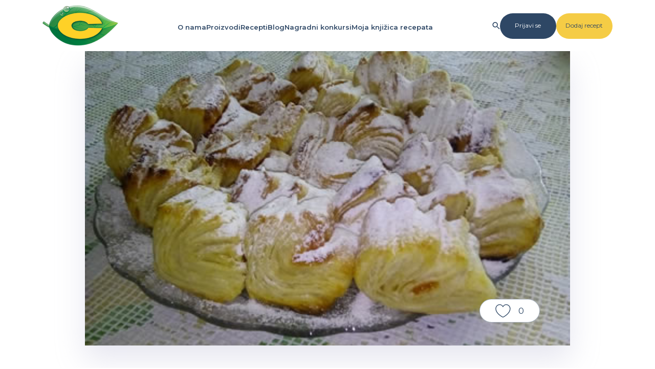

--- FILE ---
content_type: text/html; charset=UTF-8
request_url: https://www.c-slatkatradicija.rs/recepti/recepti-za-kolace/salcici-1279/1279
body_size: 7513
content:
<!DOCTYPE html>
<html lang="en">
<head>
    <meta charset="UTF-8">
    <meta name="viewport" content="width=device-width, initial-scale=1.0, maximum-scale=1.0, user-scalable=no" />
    <!-- CSRF Token -->
    <meta name="csrf-token" content="nuNbRoVRbwkHjHLPhb9EmIbcbCRVKXorvTaYwRdG">

    <!-- Google tag (gtag.js) --> <script async src=https://www.googletagmanager.com/gtag/js?id=G-039KF9FNSS></script> <script> window.dataLayer = window.dataLayer || []; function gtag(){dataLayer.push(arguments);} gtag('js', new Date()); gtag('config', 'G-039KF9FNSS'); </script>

                <meta property="og:image" content="https://www.c-slatkatradicija.rs/storage/upload/salcici.jpg" />
        <meta property="og:title" content="Salčići" />

    <title>C Slatka Tradicija | </title>
    <link rel="icon" type="image/x-icon" href="https://www.c-slatkatradicija.rs/images/favicon.png">
    <link rel="preconnect" href="https://fonts.googleapis.com">
    <link rel="preconnect" href="https://fonts.gstatic.com" crossorigin>
    <link href="https://fonts.googleapis.com/css2?family=Montserrat:wght@100;300;400;600;700&display=swap" rel="stylesheet">
    <link href="https://fonts.googleapis.com/css2?family=Open+Sans:ital,wght@0,300..800;1,300..800&display=swap" rel="stylesheet">
    <link rel="stylesheet" href="https://cdn.jsdelivr.net/npm/bootstrap@5.3.2/dist/css/bootstrap.min.css" integrity="sha384-T3c6CoIi6uLrA9TneNEoa7RxnatzjcDSCmG1MXxSR1GAsXEV/Dwwykc2MPK8M2HN" crossorigin="anonymous">
    <link rel="stylesheet" href="https://cdnjs.cloudflare.com/ajax/libs/font-awesome/6.5.1/css/all.min.css" integrity="sha512-DTOQO9RWCH3ppGqcWaEA1BIZOC6xxalwEsw9c2QQeAIftl+Vegovlnee1c9QX4TctnWMn13TZye+giMm8e2LwA==" crossorigin="anonymous" referrerpolicy="no-referrer" />
    <link rel="stylesheet" href="https://www.c-slatkatradicija.rs/css/style.css">
        <link rel="stylesheet" href="https://cdnjs.cloudflare.com/ajax/libs/Swiper/11.0.5/swiper-bundle.css" integrity="sha512-pmAAV1X4Nh5jA9m+jcvwJXFQvCBi3T17aZ1KWkqXr7g/O2YMvO8rfaa5ETWDuBvRq6fbDjlw4jHL44jNTScaKg==" crossorigin="anonymous" referrerpolicy="no-referrer" />

    <!-- Scripts -->
    <!-- Start cookieyes banner --> <script id="cookieyes" type="text/javascript" src="https://cdn-cookieyes.com/client_data/27798325c5f1f8a964e18c27/script.js"></script> <!-- End cookieyes banner -->
    <script src="https://code.jquery.com/jquery-3.7.1.min.js" integrity="sha256-/JqT3SQfawRcv/BIHPThkBvs0OEvtFFmqPF/lYI/Cxo=" crossorigin="anonymous"></script>
    <script src="https://cdn.jsdelivr.net/npm/bootstrap@5.3.2/dist/js/bootstrap.min.js" integrity="sha384-BBtl+eGJRgqQAUMxJ7pMwbEyER4l1g+O15P+16Ep7Q9Q+zqX6gSbd85u4mG4QzX+" crossorigin="anonymous"></script>
    <link rel="stylesheet" href="https://cdnjs.cloudflare.com/ajax/libs/cropperjs/1.6.2/cropper.css" integrity="sha512-087vysR/jM0N5cp13Vlp+ZF9wx6tKbvJLwPO8Iit6J7R+n7uIMMjg37dEgexOshDmDITHYY5useeSmfD1MYiQA==" crossorigin="anonymous" referrerpolicy="no-referrer" />
    <script src="https://cdnjs.cloudflare.com/ajax/libs/cropperjs/1.6.2/cropper.js" integrity="sha512-lR8d1BXfYQuiqoM/LeGFVtxFyspzWFTZNyYIiE5O2CcAGtTCRRUMLloxATRuLz8EmR2fYqdXYlrGh+D6TVGp3g==" crossorigin="anonymous" referrerpolicy="no-referrer"></script>
        <script src="https://cdnjs.cloudflare.com/ajax/libs/Swiper/11.0.5/swiper-bundle.min.js" integrity="sha512-Ysw1DcK1P+uYLqprEAzNQJP+J4hTx4t/3X2nbVwszao8wD+9afLjBQYjz7Uk4ADP+Er++mJoScI42ueGtQOzEA==" crossorigin="anonymous" referrerpolicy="no-referrer"></script>
</head>
<body>

<header id="main-header" class="desktop">
    <nav>
        <a href="https://www.c-slatkatradicija.rs">
            <img src="https://www.c-slatkatradicija.rs/images/logo-c.png" alt="c logo">
        </a>
        <ul>
            <li><a href="https://www.c-slatkatradicija.rs/o-nama">O nama</a></li>
            <li>
                <a href="https://www.c-slatkatradicija.rs/proizvodi">Proizvodi</a>
                <ul>
                    <li><a href="https://www.c-slatkatradicija.rs/nasi-proizvodi/dodaci-za-kolace">Dodaci za kolače</a></li>
                    <li><a href="https://www.c-slatkatradicija.rs/nasi-proizvodi/puding">Puding</a></li>
                    <li><a href="https://www.c-slatkatradicija.rs/nasi-proizvodi/slag-kremovi">Šlag i Šlag krem</a></li>
                    <li><a href="https://www.c-slatkatradicija.rs/proizvod/psenicni-griz-200g">Griz</a></li>
                    <li><a href="https://www.c-slatkatradicija.rs/proizvod/oblande">Oblande</a></li>
                    <li><a href="https://www.c-slatkatradicija.rs/nasi-proizvodi/eskimko">Eskimko</a></li>
                    <li><a href="https://www.c-slatkatradicija.rs/nasi-proizvodi/zimnica">Zimnica</a></li>
                </ul>
            </li>
            <li>
                <a href="https://www.c-slatkatradicija.rs/recepti">Recepti</a>
                <ul>
                    <li>
                        <a href="#" class="has-dropdown">Kolači <img src="https://www.c-slatkatradicija.rs/images/menu-arrow.svg" alt=""></a>
                        <div class="menu-dropdown">
                            <a href="https://www.c-slatkatradicija.rs/recepti/sitni-kolaci">Sitni kolači</a>
                            <a href="https://www.c-slatkatradicija.rs/recepti/vocni-kolaci">Voćni kolači</a>
                            <a href="https://www.c-slatkatradicija.rs/recepti/cokoladni-kolaci">Čokoladni kolači</a>
                            <a href="https://www.c-slatkatradicija.rs/recepti/kremasti-kolaci">Kremasti kolači</a>
                            <a href="https://www.c-slatkatradicija.rs/recepti/biskvitni-kolaci">Biskvitni kolači</a>
                            <a href="https://www.c-slatkatradicija.rs/recepti/recepti-za-oblande">Oblande</a>
                        </div>
                    </li>
                    <li>
                        <a href="#" class="has-dropdown">Torte <img src="https://www.c-slatkatradicija.rs/images/menu-arrow.svg" alt=""></a>
                        <div class="menu-dropdown">
                            <a href="https://www.c-slatkatradicija.rs/recepti/cokoladne-torte">Čokoladne torte</a>
                            <a href="https://www.c-slatkatradicija.rs/recepti/vocne-torte">Voćne torte</a>
                            <a href="https://www.c-slatkatradicija.rs/recepti/kremaste-torte">Kremaste torte</a>
                        </div>
                    </li>
                    <li>
                        <a href="#" class="has-dropdown">Hleb i peciva <img src="https://www.c-slatkatradicija.rs/images/menu-arrow.svg" alt=""></a>
                        <div class="menu-dropdown">
                            <a href="https://www.c-slatkatradicija.rs/recepti/hleb-i-pogace">Hleb i pogače</a>
                            <a href="https://www.c-slatkatradicija.rs/recepti/slatka-peciva">Slatka peciva</a>
                            <a href="https://www.c-slatkatradicija.rs/recepti/slana-peciva">Slana peciva</a>
                            <a href="https://www.c-slatkatradicija.rs/recepti/predjela">Predjela</a>
                        </div>
                    </li>
                    <li>
                        <a href="#" class="has-dropdown">Zimnica <img src="https://www.c-slatkatradicija.rs/images/menu-arrow.svg" alt=""></a>
                        <div class="menu-dropdown">
                            <a href="https://www.c-slatkatradicija.rs/recepti/slatka-zimnica">Slatka zimnica</a>
                            <a href="https://www.c-slatkatradicija.rs/recepti/kisela-zimnica">Kisela zimnica</a>
                        </div>
                    </li>
                    <li>
                        <a href="#" class="has-dropdown">Deserti <img src="https://www.c-slatkatradicija.rs/images/menu-arrow.svg" alt=""></a>
                        <div class="menu-dropdown">
                            <a href="https://www.c-slatkatradicija.rs/recepti/sladoled">Sladoled</a>
                            <a href="https://www.c-slatkatradicija.rs/recepti/vocne-salate-i-kupovi">Voćne salate i kupovi</a>
                            <a href="https://www.c-slatkatradicija.rs/recepti/deserti-u-casi">Deserti u čaši</a>
                        </div>
                    </li>
                    <li><a href="https://www.c-slatkatradicija.rs/recepti/ostali-recepti">Ostali recepti</a></li>
                </ul>
            </li>
            <li><a href="https://www.c-slatkatradicija.rs/predstavljamo">Blog</a></li>
            <li><a href="https://www.c-slatkatradicija.rs/nagradni-konkursi">Nagradni konkursi</a></li>
            <li class="book-recipe-link">
                <a href="https://www.c-slatkatradicija.rs/moja-knjizica-recepata">Moja knjižica recepata</a>
                <div class="books-popup">
                    <div class="inner"></div>
                    <p class="download-book">Preuzmi knjižicu recepata</p>
                    <a href="https://www.c-slatkatradicija.rs/moja-knjizica-recepata">Saznaj više</a>
                </div>
            </li>
            <li><span class="num">1</span></li>
        </ul>

        <div class="header-buttons">
            <img class="search-icon-desktop" src="https://www.c-slatkatradicija.rs/images/search-mobile.svg" alt="" style="width: 15px;">
            <div class="search-popup">
                <i class="fa-solid fa-xmark"></i>
                <form action="#" method="GET" style="display: flex; column-gap: 20px;">
                    <input type="search">
                    <input class="search-submit" type="submit" value="Pretraži">
                </form>
            </div>
                            <a href="https://www.c-slatkatradicija.rs/login" class="login-btn">Prijavi se</a>
                        <a href="https://www.c-slatkatradicija.rs/posaljite-recept" class="add-recipe">Dodaj recept</a>
                    </div>
    </nav>
</header>

<header id="main-header-mobile" class="mobile">
    <div class="mobile-actions">
        <img src="https://www.c-slatkatradicija.rs/images/burger-mobile.svg" alt="burger" class="burger-mobile">
        <a href="https://www.c-slatkatradicija.rs">
            <img src="https://www.c-slatkatradicija.rs/images/logo-c.png" alt="c logo">
        </a>
        <div class="right-mob">
            <img src="https://www.c-slatkatradicija.rs/images/search-mobile.svg" alt="search" class="search-mobile">

                            <a href="https://www.c-slatkatradicija.rs/login">
                    <div style="background-image: url('https://www.c-slatkatradicija.rs/images/avatar.png');" class="avatar-img mobile-ps"></div>
                </a>
                            




        </div>
    </div>

    <div class="search-popup-mobile">
        <div class="search-popup-mobile-inner">

            <form action="#">
                <input class="mobile-search-input" type="search">
                <input class="search-submit" type="submit" value="Pretraži">
                <i class="fa-solid fa-xmark"></i>
            </form>

        </div>
    </div>












    <div class="main-header-mobile-inner">
        <div class="top-row">
            <a href="https://www.c-slatkatradicija.rs">
                <img src="https://www.c-slatkatradicija.rs/images/logo-c.png" alt="c logo">
            </a>
            <i class="fa-solid fa-xmark"></i>
        </div>















































        <div class="mobile-main-links">
            <div class="single-mobile-link">
                <a href="https://www.c-slatkatradicija.rs/o-nama">O nama <img src="https://www.c-slatkatradicija.rs/images/mobile-link.svg" alt="arrow mobile"></a>
            </div>
            <div class="single-mobile-link">
                <a class="has-dropdown-mobile" href="https://www.c-slatkatradicija.rs/proizvodi">Proizvodi <img src="https://www.c-slatkatradicija.rs/images/mobile-link.svg" alt="arrow mobile"></a>
                <div class="dropdown-mobile">
                    <div class="single-mobile-link">
                        <a class="single-mobile-link-back" href="#"><img src="https://www.c-slatkatradicija.rs/images/mobile-link.svg" alt="arrow mobile"> Proizvodi</a>
                    </div>
                    <div class="single-mobile-link">
                        <a href="https://www.c-slatkatradicija.rs/proizvodi">Svi proizvodi <img src="https://www.c-slatkatradicija.rs/images/mobile-link.svg" alt="arrow mobile"></a>
                    </div>
                    <div class="single-mobile-link">
                        <a href="https://www.c-slatkatradicija.rs/nasi-proizvodi/dodaci-za-kolace">Dodaci za kolače <img src="https://www.c-slatkatradicija.rs/images/mobile-link.svg" alt="arrow mobile"></a>
                    </div>
                    <div class="single-mobile-link">
                        <a href="https://www.c-slatkatradicija.rs/nasi-proizvodi/puding">Puding <img src="https://www.c-slatkatradicija.rs/images/mobile-link.svg" alt="arrow mobile"></a>
                    </div>
                    <div class="single-mobile-link">
                        <a href="https://www.c-slatkatradicija.rs/nasi-proizvodi/slag-kremovi">Šlag i Šlag krem <img src="https://www.c-slatkatradicija.rs/images/mobile-link.svg" alt="arrow mobile"></a>
                    </div>
                    <div class="single-mobile-link">
                        <a href="https://www.c-slatkatradicija.rs/proizvod/psenicni-griz-200g">Griz <img src="https://www.c-slatkatradicija.rs/images/mobile-link.svg" alt="arrow mobile"></a>
                    </div>
                    <div class="single-mobile-link">
                        <a href="https://www.c-slatkatradicija.rs/proizvod/oblande">Oblande <img src="https://www.c-slatkatradicija.rs/images/mobile-link.svg" alt="arrow mobile"></a>
                    </div>
                    <div class="single-mobile-link">
                        <a href="https://www.c-slatkatradicija.rs/nasi-proizvodi/eskimko">Eskimko <img src="https://www.c-slatkatradicija.rs/images/mobile-link.svg" alt="arrow mobile"></a>
                    </div>
                    <div class="single-mobile-link">
                        <a href="https://www.c-slatkatradicija.rs/nasi-proizvodi/zimnica">Zimnica <img src="https://www.c-slatkatradicija.rs/images/mobile-link.svg" alt="arrow mobile"></a>
                    </div>
                </div>
            </div>
            <div class="single-mobile-link">
                <a href="#" class="has-dropdown-mobile has-double-dropdown-mobile">Recepti <img src="https://www.c-slatkatradicija.rs/images/mobile-link.svg" alt="arrow mobile"></a>
                <div class="dropdown-mobile">
                    <div class="single-mobile-link">
                        <a class="single-mobile-link-back" href="#"><img src="https://www.c-slatkatradicija.rs/images/mobile-link.svg" alt="arrow mobile"> Recepti</a>
                    </div>
                    <div class="single-mobile-link">
                        <a href="https://www.c-slatkatradicija.rs/recepti">Svi recepti <img src="https://www.c-slatkatradicija.rs/images/mobile-link.svg" alt="arrow mobile"></a>
                    </div>
                    <div class="single-mobile-link">

                        <a class="has-dropdown-mobile" href="#">Kolači <img src="https://www.c-slatkatradicija.rs/images/mobile-link.svg" alt="arrow mobile"></a>
                        <div class="dropdown-mobile">
                            <div class="single-mobile-link">
                                <a class="single-mobile-link-back" href="#"><img src="https://www.c-slatkatradicija.rs/images/mobile-link.svg" alt="arrow mobile"> Kolači</a>
                            </div>
                            <div class="single-mobile-link">
                                <a href="https://www.c-slatkatradicija.rs/recepti/sitni-kolaci">Sitni kolači <img src="https://www.c-slatkatradicija.rs/images/mobile-link.svg" alt="arrow mobile"></a>
                            </div>
                            <div class="single-mobile-link">
                                <a href="https://www.c-slatkatradicija.rs/recepti/vocni-kolaci">Voćni kolači <img src="https://www.c-slatkatradicija.rs/images/mobile-link.svg" alt="arrow mobile"></a>
                            </div>
                            <div class="single-mobile-link">
                                <a href="https://www.c-slatkatradicija.rs/recepti/cokoladni-kolaci">Čokoladni kolači <img src="https://www.c-slatkatradicija.rs/images/mobile-link.svg" alt="arrow mobile"></a>
                            </div>
                            <div class="single-mobile-link">
                                <a href="https://www.c-slatkatradicija.rs/recepti/kremasti-kolaci">Kremasti kolači <img src="https://www.c-slatkatradicija.rs/images/mobile-link.svg" alt="arrow mobile"></a>
                            </div>
                            <div class="single-mobile-link">
                                <a href="https://www.c-slatkatradicija.rs/recepti/biskvitni-kolaci">Biskvitni kolači <img src="https://www.c-slatkatradicija.rs/images/mobile-link.svg" alt="arrow mobile"></a>
                            </div>
                            <div class="single-mobile-link">
                                <a href="https://www.c-slatkatradicija.rs/recepti/recepti-za-oblande">Oblande <img src="https://www.c-slatkatradicija.rs/images/mobile-link.svg" alt="arrow mobile"></a>
                            </div>
                        </div>
                    </div>
                    <div class="single-mobile-link">
                        <a href="#" class="has-dropdown-mobile">Torte <img src="https://www.c-slatkatradicija.rs/images/mobile-link.svg" alt="arrow mobile"></a>
                        <div class="dropdown-mobile">
                            <div class="single-mobile-link">
                                <a href="#" class="single-mobile-link-back"><img src="https://www.c-slatkatradicija.rs/images/mobile-link.svg" alt="arrow mobile"> Torte</a>
                            </div>
                            <div class="single-mobile-link">
                                <a href="https://www.c-slatkatradicija.rs/recepti/cokoladne-torte">Čokoladne torte <img src="https://www.c-slatkatradicija.rs/images/mobile-link.svg" alt="arrow mobile"></a>
                            </div>
                            <div class="single-mobile-link">
                                <a href="https://www.c-slatkatradicija.rs/recepti/vocne-torte">Voćne torte <img src="https://www.c-slatkatradicija.rs/images/mobile-link.svg" alt="arrow mobile"></a>
                            </div>
                            <div class="single-mobile-link">
                                <a href="https://www.c-slatkatradicija.rs/recepti/kremaste-torte">Kremaste torte <img src="https://www.c-slatkatradicija.rs/images/mobile-link.svg" alt="arrow mobile"></a>
                            </div>
                        </div>
                    </div>
                    <div class="single-mobile-link">
                        <a href="#" class="has-dropdown-mobile">Hleb i peciva <img src="https://www.c-slatkatradicija.rs/images/mobile-link.svg" alt="arrow mobile"></a>
                        <div class="dropdown-mobile">
                            <div class="single-mobile-link">
                                <a href="#" class="single-mobile-link-back"><img src="https://www.c-slatkatradicija.rs/images/mobile-link.svg" alt="arrow mobile"> Hleb i peciva</a>
                            </div>
                            <div class="single-mobile-link">
                                <a href="https://www.c-slatkatradicija.rs/recepti/hleb-i-pogace">Hleb i pogače <img src="https://www.c-slatkatradicija.rs/images/mobile-link.svg" alt="arrow mobile"></a>
                            </div>
                            <div class="single-mobile-link">
                                <a href="https://www.c-slatkatradicija.rs/recepti/slatka-peciva">Slatka peciva <img src="https://www.c-slatkatradicija.rs/images/mobile-link.svg" alt="arrow mobile"></a>
                            </div>
                            <div class="single-mobile-link">
                                <a href="https://www.c-slatkatradicija.rs/recepti/slana-peciva">Slana peciva <img src="https://www.c-slatkatradicija.rs/images/mobile-link.svg" alt="arrow mobile"></a>
                            </div>
                            <div class="single-mobile-link">
                                <a href="https://www.c-slatkatradicija.rs/recepti/predjela">Predjela <img src="https://www.c-slatkatradicija.rs/images/mobile-link.svg" alt="arrow mobile"></a>
                            </div>
                        </div>
                    </div>
                    <div class="single-mobile-link">
                        <a href="#" class="has-dropdown-mobile">Zimnica <img src="https://www.c-slatkatradicija.rs/images/mobile-link.svg" alt="arrow mobile"></a>
                        <div class="dropdown-mobile">
                            <div class="single-mobile-link">
                                <a href="#" class="single-mobile-link-back"><img src="https://www.c-slatkatradicija.rs/images/mobile-link.svg" alt="arrow mobile"> Zimnica</a>
                            </div>
                            <div class="single-mobile-link">
                                <a href="https://www.c-slatkatradicija.rs/recepti/slatka-zimnica">Slatka zimnica <img src="https://www.c-slatkatradicija.rs/images/mobile-link.svg" alt="arrow mobile"></a>
                            </div>
                            <div class="single-mobile-link">
                                <a href="https://www.c-slatkatradicija.rs/recepti/kisela-zimnica">Kisela zimnica <img src="https://www.c-slatkatradicija.rs/images/mobile-link.svg" alt="arrow mobile"></a>
                            </div>
                        </div>
                    </div>
                    <div class="single-mobile-link">
                        <a href="#" class="has-dropdown-mobile">Deserti <img src="https://www.c-slatkatradicija.rs/images/mobile-link.svg" alt="arrow mobile"></a>
                        <div class="dropdown-mobile">
                            <div class="single-mobile-link">
                                <a href="#" class="single-mobile-link-back"><img src="https://www.c-slatkatradicija.rs/images/mobile-link.svg" alt="arrow mobile"> Deserti</a>
                            </div>
                            <div class="single-mobile-link">
                                <a href="https://www.c-slatkatradicija.rs/recepti/sladoled">Sladoled <img src="https://www.c-slatkatradicija.rs/images/mobile-link.svg" alt="arrow mobile"></a>
                            </div>
                            <div class="single-mobile-link">
                                <a href="https://www.c-slatkatradicija.rs/recepti/vocne-salate-i-kupovi">Voćne salate i kupovi <img src="https://www.c-slatkatradicija.rs/images/mobile-link.svg" alt="arrow mobile"></a>
                            </div>
                            <div class="single-mobile-link">
                                <a href="https://www.c-slatkatradicija.rs/recepti/deserti-u-casi">Deserti u čaši <img src="https://www.c-slatkatradicija.rs/images/mobile-link.svg" alt="arrow mobile"></a>
                            </div>
                        </div>
                    </div>
                    <div class="single-mobile-link">
                        <a href="https://www.c-slatkatradicija.rs/recepti/ostali-recepti">Ostali recepti <img src="https://www.c-slatkatradicija.rs/images/mobile-link.svg" alt="arrow mobile"></a>
                    </div>
                </div>
            </div>
            <div class="single-mobile-link">
                <a href="https://www.c-slatkatradicija.rs/predstavljamo">Blog <img src="https://www.c-slatkatradicija.rs/images/mobile-link.svg" alt="arrow mobile"></a>
            </div>
            <div class="single-mobile-link">
                <a href="https://www.c-slatkatradicija.rs/nagradni-konkursi">Nagradni konkursi <img src="https://www.c-slatkatradicija.rs/images/mobile-link.svg" alt="arrow mobile"></a>
            </div>
            <div class="single-mobile-link">
                <a class="has-dropdown-mobile" href="https://www.c-slatkatradicija.rs/moja-knjizica-recepata">Moja knjižica recepata <img src="https://www.c-slatkatradicija.rs/images/mobile-link.svg" alt="arrow mobile"></a>
                <div class="dropdown-mobile">
                    <div class="single-mobile-link">
                        <a class="single-mobile-link-back" href="#"><img src="https://www.c-slatkatradicija.rs/images/mobile-link.svg" alt="arrow mobile"> Moja knjižica recepata</a>
                    </div>
                    <div class="single-mobile-link">
                        <a href="https://www.c-slatkatradicija.rs/moja-knjizica-recepata">Pogledaj stranicu <img src="https://www.c-slatkatradicija.rs/images/mobile-link.svg" alt="arrow mobile"></a>
                    </div>
                    <div class="books-mobile-inner">
                        <h3 style="padding-top: 100px;">Moja knjižica recepata</h3>
                        <div class="books-recipes">

                        </div>
                        <button>Preuzmi knjižicu recepata</button>
                    </div>
                </div>
            </div>
        </div>
    </div>
</header>
    <main>
        

            <div class="modal fade" id="login-popup" tabindex="-1" aria-labelledby="exampleModalLabel" aria-hidden="true">
            <div class="modal-dialog modal-dialog-centered">
                <div class="modal-content">
                    <button type="button" class="btn-close" data-bs-dismiss="modal" aria-label="Close"></button>
                    <div class="modal-body">
                        <div class="row">
                            <div class="col-md-5"></div>
                            <div class="col-md-7">
                                <p>Lajkovanje recepata je omogućeno samo prijavljenim korisnicima.</p>
                                <a href="https://www.c-slatkatradicija.rs/login">Prijavi se</a>
                            </div>
                        </div>
                    </div>
                </div>
            </div>
        </div>

        <div class="modal fade" id="login-popup2" tabindex="-1" aria-labelledby="exampleModalLabel2" aria-hidden="true">
            <div class="modal-dialog modal-dialog-centered">
                <div class="modal-content">
                    <button type="button" class="btn-close" data-bs-dismiss="modal" aria-label="Close"></button>
                    <div class="modal-body">
                        <div class="row">
                            <div class="col-md-5"></div>
                            <div class="col-md-7">
                                <p>Čuvanje recepata je omogućeno samo prijavljenim korisnicima.</p>
                                <a href="https://www.c-slatkatradicija.rs/login">Prijavi se</a>
                            </div>
                        </div>
                    </div>
                </div>
            </div>
        </div>
    
    <section data-recipe-id="1279" id="recipe-gallery">
                    <div class="old-recipe-img" style="background-image: url('https://www.c-slatkatradicija.rs/storage/upload/salcici.jpg')">

            </div>
                <div class="like-cont like ">
            <img src="https://www.c-slatkatradicija.rs/images/like.svg" alt="like">
            <p>0</p>
        </div>
    </section>

    <section id="recipe-actions" class="desktop">
        <div class="recipe-actions-inner container-space">
            <div class="share">
                <img src="https://www.c-slatkatradicija.rs/images/share.svg" alt="share">
                <p>Podeli</p>
            </div>
            <div class="add-to-book">
                <img style="max-width: 30px" src="https://www.c-slatkatradicija.rs/images/book.png" alt="save">
                <p>Sačuvaj u knjižicu recepata</p>
            </div>
            <div class="save ">
                <img src="https://www.c-slatkatradicija.rs/images/save.svg" alt="save">
                <p>Sačuvaj na profilu</p>
            </div>
            <div class="print" style="display: none;">
                <img src="https://www.c-slatkatradicija.rs/images/print-f.svg" alt="print">
                <p>Štampaj</p>
            </div>
        </div>
    </section>

    
    
    
    
    

    <section id="recipe-main">
        <div class="recipe-main-inner container-space">
            <div class="row">
                <div class="col-md-3">
                    <div class="recipe-info">
                        <div class="single-info recipe-item-spacing mobile">
                            <p><img src="https://www.c-slatkatradicija.rs/images/Vreme pripreme.svg" alt="vreme pripreme" />&gt; 60 minuta</p>
                        </div>
                        <div class="single-info recipe-item-spacing mobile">
                            <p>
                                                                    <img src="https://www.c-slatkatradicija.rs/images/Tezina pripreme srednje.svg" alt="tezina pripreme" />
                                                                    Zahteva određeno umeće
                            </p>
                        </div>
                        <div class="single-info recipe-item-spacing mobile">
                            <p><img src="https://www.c-slatkatradicija.rs/images/Broj porcija.svg" alt="broj porcija" />20</p>
                        </div>
                    </div>
                    <h1 class="mobile recipe-item-spacing">Salčići</h1>
                    <h4 class="main-info desktop">Osnovne informacije</h4>
                    <div class="single-info mb-low desktop">
                        <p><strong>Vreme pripreme:</strong><br>&gt; 60 minuta</p>
                    </div>
                    <div class="single-info mb-low desktop">
                        <p><strong>Težina pripreme:</strong><br>Zahteva određeno umeće</p>
                    </div>
                    <div class="single-info desktop">
                        <p style="margin-bottom: 0 !important;"><strong>Broj porcija:</strong><br>20</p>
                    </div>
                    <h4 class="ing-header">Sastojci</h4>
                    <div class="single-info info-ings">
                                                                                                                        <h5>Za testo:</h5>
                                                                                                                                <p>450 g brašna</p>
                                                                                                                                <p>300 ml kisele vode</p>
                                                                                                                                <p>4 žumanca</p>
                                                                                                                                <p>sok od jednog limuna</p>
                                                                                                                                <h5>Za premaz:</h5>
                                                                                                                                <p>400 g svinjskog sala</p>
                                                                                                                                <p>150 g brašna</p>
                                                                                                                                <p>džem od šljive ili po želji</p>
                                                                                                                                <p>C šećer u prahu za posipanje</p>
                                                                                                        </div>
                    <div class="mobile">
                        <h1 class="desktop">Salčići</h1>
                                                    <h4>Koraci pripreme</h4>
                                                <p style="margin-bottom: 50px;">Sve sastojke za testo dobro sjediniti i zamesiti testo. Ostaviti da odstoji desetak minuta. <br /><br />Za to vreme mikserom dobro sjediniti salo i brašno, zatim oklagijom razvući testo, na radnoj površini debljine oko pola cm, pa premazati smesom od sala i brašna. <br /><br />Nakon toga testo preklopiti sa sve četiri strane i ostaviti da odstoji 1 čas na hladnom. <br /><br />Postupak ponoviti još dva puta, nakon trećeg puta, razvući testo, seći na kajševe, stavljati džem, preklopiti i peći. <br /><br />Pečene posuti C šećerom u prahu.</p>
                                            </div>
                                            <h4>Naši proizvodi</h4>
                        <div class="row recipe-products">
                                                            <div class="col-4 custom-offset-4" >
                                    <a href="https://www.c-slatkatradicija.rs/proizvod/secer-u-prahu-250g" style="background-image: url('https://www.c-slatkatradicija.rs/images/secer-u-prahu-250g-c-slatka-tradicija.png');">
                                        <img src="https://www.c-slatkatradicija.rs/images/secer-u-prahu-250g-c-slatka-tradicija.png" alt="">
                                        <p>Šećer u prahu</p>
                                    </a>
                                </div>
                                                    </div>

                                    </div>
                <div class="col-md-9">
                    <h1 class="desktop">Salčići</h1>
                                            <h4 class="desktop">Koraci pripreme</h4>
                                        <p class="desktop" style="margin-bottom: 50px;">Sve sastojke za testo dobro sjediniti i zamesiti testo. Ostaviti da odstoji desetak minuta. <br /><br />Za to vreme mikserom dobro sjediniti salo i brašno, zatim oklagijom razvući testo, na radnoj površini debljine oko pola cm, pa premazati smesom od sala i brašna. <br /><br />Nakon toga testo preklopiti sa sve četiri strane i ostaviti da odstoji 1 čas na hladnom. <br /><br />Postupak ponoviti još dva puta, nakon trećeg puta, razvući testo, seći na kajševe, stavljati džem, preklopiti i peći. <br /><br />Pečene posuti C šećerom u prahu.</p>
                    
                                                                        <h4 class="author-h">Autor</h4>
                            <p class="author-name">Mirjana</p>
                                                                
                    
                    
                </div>
            </div>

            <div class="row">
                <div class="col-md-3 " style="border-right: none;"></div>
                <div class="col-md-9">
                    <section id="recipe-actions" class="mobile">
                        <div class="recipe-actions-inner">
                            <div class="share">
                                <img src="https://www.c-slatkatradicija.rs/images/share.svg" alt="share">
                                <p>Podeli</p>
                            </div>
                            <div class="add-to-book">
                                <img style="max-width: 30px" src="https://www.c-slatkatradicija.rs/images/book.png" alt="save">
                                <p>Sačuvaj u knjižicu recepata</p>
                            </div>
                            <div class="save ">
                                <img src="https://www.c-slatkatradicija.rs/images/save.svg" alt="save">
                                <p>Sačuvaj na profilu</p>
                            </div>
                            <div class="print" style="display: none;">
                                <img src="https://www.c-slatkatradicija.rs/images/print-f.svg" alt="print">
                                <p>Štampaj</p>
                            </div>
                        </div>
                    </section>
                    <div class="tags">
                        <a href="https://www.c-slatkatradicija.rs/recepti/sitni-kolaci">Sitni kolači</a>
                    </div>
                </div>
            </div>
        </div>
    </section>

    <section id="featured-recipes" class="featured-recipes">
        <div class="featured-recipes-inner container-space">
            <h2>Odabrani recepti</h2>
            <p>Pogledajte neke od najukusnijih recepata koje su pripremili ljubitelji slatke tradicije. Uživajte u pripremi i javite nam utiske.</p>
            <div class="row">
                <div class="col-md-6">
                    <div class="row">
                        <div class="col-md-6">
                                                            <a href="https://www.c-slatkatradicija.rs/recepti/recepti-za-oblande/starinske-oblande-5275/5275">
                                    <div class="featured-recipe-single mini">
                                        <div class="featured-image-cont" style="background-image: url('https://www.c-slatkatradicija.rs/storage/upload/starinske-oblande.jpg');"></div>
                                        <p>Starinske oblande</p>
                                    </div>
                                </a>
                                                    </div>
                        <div class="col-md-6">
                                                            <a href="https://www.c-slatkatradicija.rs/recepti/deserti/torta-ruska-salata/6933">
                                    <div class="featured-recipe-single mini">
                                        <div class="featured-image-cont" style="background-image: url('https://www.c-slatkatradicija.rs/storage/upload/torta-ruska-salata.jpg');"></div>
                                        <p>Torta ruska salata</p>
                                    </div>
                                </a>
                                                    </div>
                    </div>
                                            <a href="https://www.c-slatkatradicija.rs/recepti/slana-peciva/vaskrsnja-gnezda-i-farbanje-lukovinom/9421">
                            <div class="featured-recipe-single">
                                <div class="featured-image-cont" style="background-image: url('https://www.c-slatkatradicija.rs/storage/upload/vaskrsnja-gnezda-i-farbanje-jaja-lukovinom.jpg');"></div>
                                <p>Vaskršnja gnezda i farbanje lukovinom</p>
                            </div>
                        </a>
                                    </div>
                <div class="col-md-6">
                                            <a href="https://www.c-slatkatradicija.rs/recepti/kremaste-torte/seherezada-torta-1/10103">
                            <div class="featured-recipe-single big">
                                <div class="featured-image-cont" style="background-image: url('https://www.c-slatkatradicija.rs/storage/upload/1711607800.png');"></div>
                                <p>Šeherezada torta</p>
                            </div>
                        </a>
                                    </div>
            </div>
            <div class="row">
                <div class="col-md-6">
                                            <a href="https://www.c-slatkatradicija.rs/recepti/cokoladni-kolaci/griz-kolac-bez-pecenja/9747">
                            <div class="featured-recipe-single">
                                <div class="featured-image-cont" style="background-image: url('https://www.c-slatkatradicija.rs/storage/upload/griz-kolac-bez-pecenja.jpg');"></div>
                                <p>Griz kolač bez pečenja</p>
                            </div>
                        </a>
                                    </div>
                <div class="col-md-6">
                                            <a href="https://www.c-slatkatradicija.rs/recepti/kremasti-kolaci/mak-kocke-sa-limunom/10060">
                            <div class="featured-recipe-single">
                                <div class="featured-image-cont" style="background-image: url('https://www.c-slatkatradicija.rs/storage/upload/mak-kocke-sa-limunom.jpg');"></div>
                                <p>Mak kocke sa limunom</p>
                            </div>
                        </a>
                                    </div>
            </div>
        </div>
    </section>

    <section id="homepage-banner2">
        <img class="mobile" src="https://www.c-slatkatradicija.rs/images/konkurs-mobile-520x360-3.png" alt="homepage banner2">
        <div class="homepage-banner-inner container-space">
            <div class="row">
                <div class="col-md-6">
                    <p>NAGRADNI KONKURS</p>
                    <h3>Učestvuj u konkursu<br>"Torte i kolači sa pudingom"</h3>
                    <a href="https://www.c-slatkatradicija.rs/nagradni-konkursi">Pošalji recept</a>
                </div>
            </div>
        </div>
    </section>


    </main>

<footer>
    <img src="https://www.c-slatkatradicija.rs/images/logo-c.png" alt="logo c" class="logo-footer">
    <div class="socials">
        <a href="https://www.instagram.com/c.slatka.tradicija/">
            <img src="https://www.c-slatkatradicija.rs/images/ig.svg" alt="ig">
        </a>
        <a href="https://www.youtube.com/channel/UCBGzvKLk4aln7Dc899QOdIQ">
            <img src="https://www.c-slatkatradicija.rs/images/yt.svg" alt="yt">
        </a>
        <a href="https://www.facebook.com/C.slatka.tradicija/">
            <img src="https://www.c-slatkatradicija.rs/images/fb.svg" alt="fb">
        </a>
    </div>

    <ul>
        <li><a href="https://www.c-slatkatradicija.rs/kontakt">Kontakt</a></li>
        <li><a href="https://www.c-slatkatradicija.rs/impressum">Impressum</a></li>
        <li><a href="https://www.c-slatkatradicija.rs/pravna-napomena">Pravna Napomena</a></li>
        <li><a href="https://www.c-slatkatradicija.rs/politika-zastite-podataka">Politika Zaštite Podataka</a></li>
        <li><a href="https://www.c-slatkatradicija.rs/mapa-sajta">Mapa sajta</a></li>
    </ul>

    <p>C Slatka Tradicija © 2024 · Sva prava zadržana.</p>
</footer>
<script>
    document.querySelector('.burger-mobile').addEventListener('click', function() {
        document.querySelector('.main-header-mobile-inner').classList.add('active');
    });

    document.querySelector('.main-header-mobile-inner .top-row i').addEventListener('click', function() {
        document.querySelector('.main-header-mobile-inner').classList.remove('active');
    });

    document.querySelector('.user-info-mobile-row').addEventListener('click', function() {
        document.querySelector('.user-popup-mobile').classList.add('active');
    });

    document.querySelector('.user-popup-mobile i').addEventListener('click', function() {
        document.querySelector('.user-popup-mobile').classList.remove('active');
    });
</script>
<script>
    let mobileDropdownTriggers = document.querySelectorAll('.has-dropdown-mobile');
    mobileDropdownTriggers.forEach((mobileDropdownTrigger) => {
        mobileDropdownTrigger.addEventListener('click', function(e) {
            e.preventDefault();
            mobileDropdownTrigger.parentElement.querySelector('.dropdown-mobile').classList.add('active');
        });
    });

    let mobileDropdownTriggersBack = document.querySelectorAll('.single-mobile-link-back');
    mobileDropdownTriggersBack.forEach((mobileDropdownTriggerBack) => {
        mobileDropdownTriggerBack.addEventListener('click', function (e) {
            e.preventDefault();
            mobileDropdownTriggerBack.parentElement.parentElement.classList.remove('active');
        });
    });
</script>
<script>
    let avatarImg = document.querySelector('.avatar-img-logged');
    if(avatarImg) {
        avatarImg.addEventListener('click', function() {
            document.querySelector('.user-popup').classList.toggle('active');
        });
    }

    let avaterImgDesc = document.querySelector('.avatar-img');
    if(avaterImgDesc) {
        avaterImgDesc.addEventListener('click', function() {
            document.querySelector('.user-popup').classList.toggle('active');
        });
    }
</script>
<script>
    let triggers = document.querySelectorAll('.has-dropdown');
    let dropdowns = document.querySelectorAll('.menu-dropdown');
    for(let i = 0; i < triggers.length; i++) {
        triggers[i].addEventListener('click', function(e) {
            e.preventDefault();
            this.classList.toggle('active');
            dropdowns[i].classList.toggle('active');
        });
    }
</script>
<script>
    let recipeIds = localStorage.getItem('recipeBooks') ? JSON.parse(localStorage.getItem('recipeBooks')) : [];
    if(recipeIds.length !== 0) {
        document.querySelectorAll('span.num')[0].innerText = recipeIds.length;
        document.querySelectorAll('span.num')[0].classList.add('active');
        document.querySelector('.books-mobile-inner').classList.add('active');
        // document.querySelectorAll('span.num')[1].innerText = recipeIds.length;
        // document.querySelectorAll('span.num')[1].classList.add('active');
    }

    let bookRecipeLink = document.querySelector('.book-recipe-link a');
    let bookRecipeDownload = document.querySelector('.download-book');
    let booksPopup = document.querySelector('.books-popup .inner');
    let booksMobilePopup = document.querySelector('.books-mobile-inner .books-recipes');
    let booksMobileToggle = document.querySelector('.books-mob');
    let bookRecipeDownloadMobile = document.querySelector('.books-mobile-inner button');

    bookRecipeDownload.addEventListener('click', function(e) {
        e.preventDefault();
        let recipeIdsNow = localStorage.getItem('recipeBooks') ? JSON.parse(localStorage.getItem('recipeBooks')) : [];
        let url = window.origin + '/pdf?';
        for(let i = 0; i < recipeIdsNow.length; i++) {
            url += `recipes[${i}]=${recipeIdsNow[i]}&`;
        }
        window.location.href = url;
    });

    bookRecipeDownloadMobile.addEventListener('click', function(e) {
        e.preventDefault();
        let recipeIdsNow = localStorage.getItem('recipeBooks') ? JSON.parse(localStorage.getItem('recipeBooks')) : [];
        let url = window.origin + '/pdf?';
        for(let i = 0; i < recipeIdsNow.length; i++) {
            url += `recipes[${i}]=${recipeIdsNow[i]}&`;
        }
        window.location.href = url;
    });

    document.querySelector('span.num').addEventListener('click', function(e) {
        e.preventDefault();
        if(e.target === this) {
            booksPopup.parentElement.classList.toggle('active');
        }
    });

    bookRecipeLink.addEventListener('click', function(e) {
        e.preventDefault();
        let recipeIdsNow = localStorage.getItem('recipeBooks') ? JSON.parse(localStorage.getItem('recipeBooks')) : [];
        if(recipeIdsNow.length === 0) {
            window.location.href = window.origin + '/moja-knjizica-recepata';
        } else {
            booksPopup.parentElement.classList.toggle('active');
        }
    });

    // booksMobileToggle.addEventListener('click', function(e) {
    //     e.preventDefault();
    //     booksMobilePopup.parentElement.parentElement.classList.add('active');
    // });

    // document.querySelector('.books-popup-mobile i').addEventListener('click', function(e) {
    //     e.preventDefault();
    //     booksMobilePopup.parentElement.parentElement.classList.remove('active');
    // });

    jQuery.ajax({
        headers: {
            'X-CSRF-TOKEN': $('meta[name="csrf-token"]').attr('content'),
        },
        url: window.origin + '/get-recipes-by-ids',
        data: {
            recipes: recipeIds
        },
        method: 'GET',
        success: function(response) {
            response.forEach((recipe) => {
                let bookHtml = `<p data-recipe-id="${recipe.id}">${recipe.title}<i class="fa-solid fa-xmark"></i></p>`;
                booksPopup.innerHTML += bookHtml;
                booksMobilePopup.innerHTML += bookHtml;
            });

            let xs = document.querySelectorAll('.books-popup p i');
            let xsMobile = document.querySelectorAll('.books-mobile-inner p i');
            xs.forEach((x) => {
                x.addEventListener('click', function() {
                    let id = x.parentElement.dataset.recipeId;
                    let addToBookCheck = document.querySelector('.add-to-book');
                    if(addToBookCheck && (id === document.querySelector('#recipe-gallery').dataset.recipeId)) {
                        addToBookCheck.click();
                    } else {
                        let recipeIdsNow = localStorage.getItem('recipeBooks') ? JSON.parse(localStorage.getItem('recipeBooks')) : [];
                        let i = recipeIdsNow.indexOf(parseInt(id));
                        recipeIdsNow.splice(i, 1);
                        localStorage.setItem('recipeBooks', JSON.stringify(recipeIdsNow));
                        x.parentElement.remove();
                        document.querySelectorAll('span.num')[0].innerText = recipeIdsNow.length;
                        // document.querySelectorAll('span.num')[1].innerText = recipeIds.length;

                        document.querySelector('.books-mobile-inner p[data-recipe-id="' + id + '"]').remove();
                    }
                });
            });

            xsMobile.forEach((x) => {
                x.addEventListener('click', function() {
                    let addToBookCheck = document.querySelector('.add-to-book');
                    if(addToBookCheck) {
                        addToBookCheck.click();
                    } else {
                        let recipeIdsNow = localStorage.getItem('recipeBooks') ? JSON.parse(localStorage.getItem('recipeBooks')) : [];
                        let id = x.parentElement.dataset.recipeId;
                        let i = recipeIdsNow.indexOf(parseInt(id));
                        recipeIdsNow.splice(i, 1);
                        localStorage.setItem('recipeBooks', JSON.stringify(recipeIdsNow));
                        x.parentElement.remove();
                        document.querySelectorAll('span.num')[0].innerText = recipeIdsNow.length;

                        document.querySelector('.books-popup p[data-recipe-id="' + id + '"]').remove();
                    }
                });
            });
        }
    });
</script>
<script>
    let searchIcon = document.querySelector('img.search-icon-desktop');
    let searchPopup = document.querySelector('.search-popup');
    searchIcon.addEventListener('click', function() {
        searchPopup.classList.toggle('active');
    });

    let searchClose = document.querySelector('.search-popup i');
    searchClose.addEventListener('click', function() {
        searchPopup.classList.remove('active');
    });

    let searchSubmit = document.querySelector('input.search-submit');
    let searchField = document.querySelector('.search-popup input');
    searchSubmit.addEventListener('click', function() {
        window.location.href = window.origin + '/pretraga?keyword=' + searchField.value;
    });
    searchField.parentElement.addEventListener('submit', function (e) {
        e.preventDefault();
        window.location.href = window.origin + '/pretraga?keyword=' + searchField.value;
    });
</script>
<script>
    let searchIconMobile = document.querySelector('img.search-mobile');
    let searchPopupMobile = document.querySelector('.search-popup-mobile');
    searchIconMobile.addEventListener('click', function() {
        searchPopupMobile.classList.toggle('active');
        if(searchPopupMobile.classList.contains('active')) {
            setTimeout(function() {
                document.querySelector('.mobile-search-input').setAttribute('autofocus', 'autofocus');
                document.querySelector('.mobile-search-input').focus();
            }, 500);
        }
    });

    let searchCloseMobile = document.querySelector('.search-popup-mobile i');
    searchCloseMobile.addEventListener('click', function() {
        searchPopupMobile.classList.remove('active');
    });

    let searchSubmitMobile = document.querySelector('.search-popup-mobile input.search-submit');
    let searchFieldMobile = document.querySelector('.search-popup-mobile input');
    searchSubmitMobile.addEventListener('click', function() {
        window.location.href = window.origin + '/pretraga?keyword=' + searchFieldMobile.value;
    });
    searchSubmitMobile.parentElement.addEventListener('submit', function (e) {
        e.preventDefault();
        window.location.href = window.origin + '/pretraga?keyword=' + searchFieldMobile.value;
    });
</script>
    <script src="https://www.c-slatkatradicija.rs/js/single-recipe.js" type="text/javascript"></script>
    <script>
        let gallerySlider = new Swiper('.single-recipe-gallery', {
            loop: true,
            navigation: {
                nextEl: ".swiper-button-next",
                prevEl: ".swiper-button-prev",
            },
        })
    </script>
</body>
</html>


--- FILE ---
content_type: image/svg+xml
request_url: https://www.c-slatkatradicija.rs/images/search-mobile.svg
body_size: 223
content:
<svg width="16" height="16" viewBox="0 0 16 16" fill="none" xmlns="http://www.w3.org/2000/svg">
<path d="M11.2143 9.92857H10.5285L10.2714 9.67143C11.1286 8.72858 11.6429 7.44285 11.6429 6.07143C11.6429 2.98572 9.15715 0.5 6.07144 0.5C2.98568 0.5 0.5 2.98572 0.5 6.07143C0.5 9.15714 2.98568 11.6429 6.07144 11.6429C7.44288 11.6429 8.72857 11.1286 9.67142 10.2714L9.92856 10.5286V11.2143L14.2143 15.5L15.5 14.2143L11.2143 9.92857ZM6.07139 9.92857C3.92853 9.92857 2.21424 8.21429 2.21424 6.07143C2.21424 3.92857 3.92853 2.21429 6.07139 2.21429C8.21428 2.21429 9.92854 3.92857 9.92854 6.07143C9.92854 8.21429 8.21428 9.92857 6.07139 9.92857Z" fill="#2E4765"/>
</svg>


--- FILE ---
content_type: image/svg+xml
request_url: https://www.c-slatkatradicija.rs/images/print-f.svg
body_size: 931
content:
<svg width="31" height="32" viewBox="0 0 31 32" fill="none" xmlns="http://www.w3.org/2000/svg">
<path d="M22.1782 24.6119L22.1781 24.6056L22.1782 24.5994V20.5322H8.82402V24.6056V29.9925H22.1782V24.6119ZM11.3038 24.3911C10.8904 24.3911 10.5552 24.065 10.5552 23.6628C10.5552 23.2605 10.8904 22.9344 11.3038 22.9344H19.6985C20.1119 22.9344 20.4471 23.2605 20.4471 23.6628C20.4471 24.065 20.1119 24.3911 19.6985 24.3911H11.3038ZM11.3038 27.5902C10.8904 27.5902 10.5552 27.2641 10.5552 26.8619C10.5552 26.4596 10.8904 26.1335 11.3038 26.1335H19.6985C20.1119 26.1335 20.4471 26.4596 20.4471 26.8619C20.4471 27.2641 20.1119 27.5902 19.6985 27.5902H11.3038ZM17.7128 12.5769C18.1262 12.5769 18.4614 12.903 18.4614 13.3053C18.4614 13.7075 18.1262 14.0336 17.7128 14.0336H16.6349C16.2215 14.0336 15.8863 13.7075 15.8863 13.3053C15.8863 12.903 16.2215 12.5769 16.6349 12.5769H17.7128ZM21.1192 12.5769C21.5326 12.5769 21.8678 12.903 21.8678 13.3053C21.8678 13.7075 21.5326 14.0336 21.1192 14.0336H20.0411C19.6277 14.0336 19.2925 13.7075 19.2925 13.3053C19.2925 12.903 19.6277 12.5769 20.0411 12.5769H21.1192ZM24.5255 12.5769C24.9389 12.5769 25.2741 12.903 25.2741 13.3053C25.2741 13.7075 24.9389 14.0336 24.5255 14.0336H23.4476C23.0342 14.0336 22.699 13.7075 22.699 13.3053C22.699 12.903 23.0342 12.5769 23.4476 12.5769H24.5255ZM8.07544 0.554688H22.9268C23.3402 0.554688 23.6753 0.880798 23.6753 1.28304V8.01558H25.2512C26.6454 8.01558 27.9126 8.57009 28.8306 9.46333C29.7487 10.3566 30.3186 11.5893 30.3186 12.9459V20.4036C30.3186 21.7603 29.7487 22.993 28.8306 23.8862C27.9126 24.7795 26.6454 25.334 25.2512 25.334H23.6753V30.7209C23.6753 31.1231 23.3402 31.4492 22.9268 31.4492H8.07544C7.66202 31.4492 7.32685 31.1231 7.32685 30.7209V25.334H5.75099C4.35682 25.334 3.0896 24.7795 2.17156 23.8862C1.25351 22.993 0.683594 21.7603 0.683594 20.4036V12.9459C0.683594 11.5893 1.25351 10.3566 2.17156 9.46333C3.0896 8.57009 4.35682 8.01558 5.75099 8.01558H7.32685V1.28304C7.32685 0.880798 7.66202 0.554688 8.07544 0.554688ZM22.1782 2.0114H8.82402V8.01551H22.1782V2.0114ZM23.6753 23.8773H24.5026V20.5322H23.6753V23.8773ZM7.32685 20.5322H6.49958V23.8773H7.32685V20.5322ZM25.9998 23.7997C26.6823 23.6564 27.2941 23.3216 27.7722 22.8564C28.4195 22.2265 28.8214 21.3581 28.8214 20.4036V12.9459C28.8214 11.9914 28.4195 11.1231 27.7722 10.4932C27.1248 9.86335 26.2323 9.47229 25.2512 9.47229H5.75099C4.76994 9.47229 3.87739 9.86335 3.23004 10.4932C2.58269 11.1231 2.18077 11.9914 2.18077 12.9459V20.4036C2.18077 21.3581 2.58269 22.2265 3.23004 22.8564C3.70815 23.3216 4.31991 23.6564 5.0024 23.7997V19.8038C5.0024 19.4016 5.33757 19.0754 5.75099 19.0754H25.2512C25.6646 19.0754 25.9998 19.4016 25.9998 19.8038V23.7997Z" fill="#2E4765"/>
</svg>


--- FILE ---
content_type: image/svg+xml
request_url: https://www.c-slatkatradicija.rs/images/ig.svg
body_size: 466
content:
<svg width="37" height="36" viewBox="0 0 37 36" fill="none" xmlns="http://www.w3.org/2000/svg">
<circle cx="18.5717" cy="17.9585" r="17.9585" fill="#2E4765"/>
<path fill-rule="evenodd" clip-rule="evenodd" d="M21.8899 26.0368H14.1274C12.1324 26.0368 10.2461 24.1505 10.2461 22.1555V14.393C10.2461 12.398 12.1324 10.5117 14.1274 10.5117H21.8899C23.8849 10.5117 25.7712 12.398 25.7712 14.393V22.1555C25.7712 24.1505 23.8849 26.0368 21.8899 26.0368ZM14.1263 12.4526C13.219 12.4526 12.1857 13.486 12.1857 14.3933V22.1558C12.1857 23.0805 13.2016 24.0964 14.1263 24.0964H21.8888C22.7961 24.0964 23.8295 23.063 23.8295 22.1558V14.3933C23.8295 13.486 22.7961 12.4526 21.8888 12.4526H14.1263ZM22.0301 15.2193C22.5446 15.2193 22.9616 14.8022 22.9616 14.2878C22.9616 13.7733 22.5446 13.3563 22.0301 13.3563C21.5156 13.3563 21.0986 13.7733 21.0986 14.2878C21.0986 14.8022 21.5156 15.2193 22.0301 15.2193ZM14.1287 18.2748C14.1287 20.4153 15.8695 22.1561 18.01 22.1561C20.1505 22.1561 21.8913 20.4153 21.8913 18.2748C21.8913 16.1343 20.1505 14.3935 18.01 14.3935C15.8695 14.3935 14.1287 16.1343 14.1287 18.2748ZM16.0683 18.2751C16.0683 17.2048 16.9387 16.3344 18.0089 16.3344C19.0792 16.3344 19.9496 17.2048 19.9496 18.2751C19.9496 19.3453 19.0792 20.2157 18.0089 20.2157C16.9387 20.2157 16.0683 19.3453 16.0683 18.2751Z" fill="white"/>
</svg>


--- FILE ---
content_type: image/svg+xml
request_url: https://www.c-slatkatradicija.rs/images/fb.svg
body_size: 363
content:
<svg width="37" height="36" viewBox="0 0 37 36" fill="none" xmlns="http://www.w3.org/2000/svg">
<circle cx="18.4311" cy="17.9585" r="17.9585" fill="#2E4765"/>
<path d="M22.0651 15.2574H19.2344V13.6514C19.2344 12.8227 19.3019 12.3007 20.4896 12.3007H21.9896V9.7471C21.2596 9.67161 20.5257 9.63467 19.7909 9.63628C17.6123 9.63628 16.0223 10.9669 16.0223 13.4097V15.2574H13.6133V18.4695L16.0223 18.4687V25.6967H19.2344V18.4671L21.6965 18.4663L22.0651 15.2574Z" fill="white"/>
</svg>


--- FILE ---
content_type: image/svg+xml
request_url: https://www.c-slatkatradicija.rs/images/Tezina%20pripreme%20srednje.svg
body_size: 229
content:
<?xml version="1.0" encoding="UTF-8"?>
<svg id="Layer_1" xmlns="http://www.w3.org/2000/svg" width="466.3" height="365.3" viewBox="0 0 466.3 365.3">
  <defs>
    <style>
      .cls-1 {
        fill: #2f4866;
      }

      .cls-1, .cls-2 {
        stroke: #2f4866;
        stroke-miterlimit: 10;
        stroke-width: 15px;
      }

      .cls-2 {
        fill: none;
      }
    </style>
  </defs>
  <rect class="cls-1" x="7.5" y="195.2" width="128.3" height="162.6" rx="24.5" ry="24.5"/>
  <rect class="cls-1" x="168.8" y="112" width="128.3" height="245.8" rx="24.5" ry="24.5"/>
  <rect class="cls-2" x="330.5" y="7.5" width="128.3" height="350.3" rx="24.5" ry="24.5"/>
</svg>

--- FILE ---
content_type: image/svg+xml
request_url: https://www.c-slatkatradicija.rs/images/share.svg
body_size: 438
content:
<svg width="33" height="28" viewBox="0 0 33 28" fill="none" xmlns="http://www.w3.org/2000/svg">
<path d="M0.798882 28C0.73743 28 0.675978 28 0.614525 28C0.24581 27.9374 0 27.6242 0 27.1858C0 10.4624 13.0894 7.76917 16.4078 7.33073V0.816782C16.4078 0.503611 16.5922 0.253074 16.838 0.0651718C17.0838 -0.0600965 17.4525 0.00253817 17.6983 0.190441L32.6927 12.6546C32.8771 12.7799 33 13.0304 33 13.281C33 13.5315 32.8771 13.782 32.6927 13.9073L17.7598 25.6825C17.514 25.8704 17.2067 25.9331 16.8994 25.7452C16.6536 25.6199 16.4693 25.3067 16.4693 24.9936V18.6675C13.581 19.0433 4.17877 20.8597 1.47486 27.4989C1.35196 27.8121 1.10614 28 0.798882 28ZM17.9441 2.5079V8.01971C17.9441 8.45815 17.6369 8.83395 17.2067 8.83395C16.5922 8.83395 3.44134 9.58556 1.78212 23.9914C6.69832 17.9159 16.7765 16.9764 17.2682 16.9764C17.514 16.9764 17.6983 17.039 17.8827 17.1643C18.067 17.2896 18.1285 17.5401 18.1285 17.728V23.3651L30.9106 13.281L17.9441 2.5079Z" fill="#2E4765"/>
</svg>


--- FILE ---
content_type: image/svg+xml
request_url: https://www.c-slatkatradicija.rs/images/like.svg
body_size: 478
content:
<svg width="43" height="38" viewBox="0 0 43 38" fill="none" xmlns="http://www.w3.org/2000/svg">
<path d="M12.2708 0.632812C5.12346 0.632812 0.347656 6.50125 0.347656 13.0329C0.347656 19.1611 3.82779 24.4576 8.08283 28.6374C12.3379 32.8172 17.4157 35.9159 20.9003 37.7139C21.0342 37.782 21.1823 37.8175 21.3325 37.8175C21.4827 37.8175 21.6308 37.782 21.7647 37.7139C25.2493 35.9159 30.3271 32.8172 34.5821 28.6374C38.8372 24.4576 42.3173 19.1611 42.3173 13.0329C42.3173 6.50125 37.5415 0.632812 30.3941 0.632812C26.1808 0.632812 23.3819 2.7811 21.3325 5.68527C19.2831 2.7811 16.4841 0.632812 12.2708 0.632812ZM12.2708 2.54052C16.3565 2.54052 18.5954 4.57901 20.5128 7.78673C20.5973 7.92877 20.7173 8.0464 20.861 8.12809C21.0047 8.20979 21.1672 8.25274 21.3325 8.25274C21.4978 8.25274 21.6602 8.20979 21.8039 8.12809C21.9476 8.0464 22.0676 7.92877 22.1522 7.78673C24.0696 4.57901 26.3084 2.54052 30.3941 2.54052C36.5121 2.54052 40.4096 7.40868 40.4096 13.0329C40.4096 18.4335 37.2912 23.2874 33.2408 27.2663C29.3378 31.1002 24.6739 34.0164 21.3325 35.7764C17.9911 34.0164 13.3272 31.1002 9.42419 27.2663C5.37371 23.2874 2.25537 18.4335 2.25537 13.0329C2.25537 7.40868 6.15282 2.54052 12.2708 2.54052Z" fill="#2E4765"/>
</svg>


--- FILE ---
content_type: image/svg+xml
request_url: https://www.c-slatkatradicija.rs/images/Broj%20porcija.svg
body_size: 3771
content:
<?xml version="1.0" encoding="UTF-8"?>
<svg id="Layer_1" xmlns="http://www.w3.org/2000/svg" width="401.6" height="406.3" viewBox="0 0 401.6 406.3">
  <defs>
    <style>
      .cls-1 {
        fill: #2f4866;
      }
    </style>
  </defs>
  <polygon class="cls-1" points="395.6 358.1 395.5 358.1 395.5 358 395.6 358.1"/>
  <g>
    <g>
      <g>
        <path class="cls-1" d="M401.6,152.3c-.4-4.5-.7-9.1-1.9-13.4-2-7.2-4.1-14.4-7.1-21.2-4.1-9.4-9.9-17.7-18.6-23.5-.7-.5-1.2-1.5-1.4-2.4-.6-2.6-.8-5.4-1.4-8-.4-1.5-.9-3.1-1.4-4.6h0s0,0,0,0c-.2-.5-1.9-4.2-4.5-9.1-3.4-6.1-8.3-13.9-13.8-18.8-5.2-5.3-11-10-17.4-13.9-7.6-4.5-15.5-8-24.5-8.5-.7,0-1.4-.7-1.9-1.2-2.2-2.5-4.2-5.3-6.6-7.5C286.4,7.1,268.7,1.6,250.8,0c-5.3-.2-7.9,1.2-9.1,4.5-.4,1.1-.4,2.4-.6,3.6-1.4,8.2-2.8,16.4-4.2,24.6-1.9,11.9-3.7,23.8-5.5,35.6-1.3,8.3-2.5,16.6-3.8,24.9-1.3,8.2-2.8,16.4-4.1,24.6-1.2,7.5-2.3,15.1-3.5,22.7-.8,4.9-1.6,9.7-2.4,14.6-1.2,7.8-2.2,15.7-3.6,23.4-1.1,6.2,2.5,10,8.8,9,13.3-2.2,26.7-4.3,40-6.4,8.3-1.3,16.6-2.5,24.8-3.9,8.2-1.3,16.4-2.9,24.6-4.1,10.7-1.7,21.3-3.2,32-4.8,10.5-1.6,21-3.4,31.4-5,6.7-1.1,13.5-2.1,20.2-3.4,4-.8,6-3.5,5.7-7.6h0ZM348.9,153.7c-39.9,6.3-79.7,12.6-120.2,19,6.4-40.4,12.7-80.3,19.1-120.8,5.2,1.5,10,2.7,14.7,4.2,12.3,4,23.8,9.7,34.2,17.5,2.4,1.8,4.7,3.7,6.9,5.6,0,0,.2.1.2.2.2.1.3.3.5.5,0,0,.2.2.3.3.2.1.3.3.5.4,4.1,3.6,12.8,11.7,20.2,20.7h0c7.6,10,13.9,20.9,18.2,32.7,2.2,6.1,3.7,12.4,5.5,18.6,0,.3,0,.6,0,1.1h0ZM367,150.8c-4.6.6-4.3.3-5.5-4.2-1.8-7-4-13.9-6.5-20.6-2.9-7.6-6.6-14.8-10.9-21.6,0,0,0,0-.2-.2,0,0,0,0,0-.1-.8-1.2-3.7-5.4-7.5-10.6-5.1-6.7-12-15.1-18.4-20.2,0,0,0,0,0,0-7.4-6.7-15.4-12.6-24.2-17.7-9-5.2-18.3-9.5-28.2-12.7-4.4-1.4-8.9-2.4-13.4-3.4-1.7-.4-2.2-1.1-1.9-2.7.9-5.2,1.7-10.4,2.5-15.6.3-1.6.4-3.3.6-4.9.2-1.4.8-2.3,2.4-2,14.2,2.8,27.6,7.2,38,18,1.7,1.7,2.8,4,4,6.1,1.4,2.4,3,4.4,6.1,4.2,11.5-.8,20.9,4.2,29.4,11.1,3.1,2.5,6,5.4,8.8,8.3h0c.3.3,1.7,1.6,3.6,3.8,2.5,2.8,6,7,8.6,11.8,1.8,3.2,3.2,6.6,3.7,10.1h0c.7,2.9,1,5.8.7,8.9-.3,3.2,1.3,5.5,4.3,7,6.7,3.3,11.2,8.9,14.9,15.2,4.2,7.2,6.8,15,8.7,23.1.4,1.8.5,3.7.7,5.8-6.9,1.1-13.6,2.2-20.3,3.1h0Z"/>
        <path class="cls-1" d="M299.2,109.4c-1.8,11.1-5.4,22.4-16.8,29.8-6.7,4.3-13.9,6.4-21.6,7.1-3.5.3-5.7-2-5.4-5.4,1-11.5,4.6-21.8,13.8-29.3,7.2-5.9,15.7-8.5,24.9-9.1,3.4-.2,5.2,2,5.2,7h0ZM288.5,113.1c-12,1.1-21.6,11.5-22.3,22.5,13.7-2.9,20.4-11.5,22.3-22.5Z"/>
      </g>
      <g>
        <g>
          <path class="cls-1" d="M190.4,221.6c0,0,0-.2-.1-.2-.1-.2-.2-.5-.3-.7.1.9,0,1.7-.2,2.6.3-.5.5-1.1.7-1.7Z"/>
          <path class="cls-1" d="M361.2,248.5c7.9-18,7.5-36.5,3.4-54-1.5-5-3.6-7.1-7.1-7.2-1.2,0-2.4.4-3.6.6-8.2,1.2-16.4,2.4-24.6,3.8-11.9,1.9-23.7,4-35.6,5.9-8.3,1.4-16.5,2.8-24.8,4.2-8.2,1.3-16.4,2.5-24.6,3.8-7.5,1.2-15.1,2.5-22.6,3.8-4.9.8-9.8,1.5-14.6,2.3-5.1.9-10.2,1.8-15.4,2.7,1.7-11.4,3.5-22.9,5.3-34.3,1.3-8.3,2.7-16.6,3.9-24.8,1.2-8.2,2.3-16.4,3.6-24.6,1.7-10.6,3.5-21.3,5.2-31.9,1.7-10.5,3.2-21,4.8-31.5,1-6.7,2.1-13.5,3-20.2.5-4-1.5-6.8-5.5-7.7-4.4-1-8.9-2.1-13.3-2.3-7.4-.3-15-.5-22.3.3-10.2,1-19.9,4-28.1,10.5-.7.5-1.8.7-2.7.6-2.7-.3-5.4-.9-8-1.1-1.6,0-3.2-.1-4.8-.1h0c-.5,0-4.6.5-10,1.5-6.8,1.3-15.8,3.6-22.1,7.4-6.7,3.3-12.9,7.4-18.5,12.3-6.6,5.8-12.3,12.4-15.6,20.8-.2.6-1.1,1.1-1.7,1.4-3,1.4-6.3,2.3-9.2,4-17,9.9-27.6,25.1-34.5,41.6-.2.7-.4,1.3-.6,1.9-2.3,3.8-4.7,7.6-6.3,11.7-2.7,7-5.2,14-6.8,21.3-2.2,10-2.5,20.1,1.1,30,.3.8,0,1.9-.3,2.8-1.1,2.5-2.6,4.8-3.6,7.3-.6,1.5-1.1,3-1.6,4.5h0c-.1.5-1,4.6-1.7,10-.9,6.9-1.5,16.1,0,23.3,1,7.4,2.9,14.6,5.8,21.5,3.4,8.2,7.8,15.6,14.8,21.3.5.4.7,1.3.8,2.1.3,3.3.2,6.8.9,10,4,19.2,15,34.1,28.5,46,0,0,.2.2.3.2.3.8.8,1.6,1.5,2.3,2.9,3.4,5.9,7,9.4,9.8,5.8,4.7,11.7,9.3,18.1,13,8.8,5.2,18.4,8.5,28.9,8.2.9,0,1.9.5,2.5,1.1,2,1.8,3.8,3.9,5.8,5.6,1.2,1,2.5,2,3.8,2.9h0s0,0,0,0c.4.2,4,2.3,9,4.7,6.3,3,14.8,6.4,22.2,7.2,7.3,1.3,14.8,1.7,22.3,1.1,8.8-.7,17.2-2.6,24.8-7.5.5-.3,1.5-.3,2.2-.1,3.3.7,6.5,1.9,9.8,2.2,19.5,2.1,37.1-3.8,52.5-13,1.3-.9,2.3-1.7,3.1-2.6,3.9-1.7,7.9-3.3,11.4-5.7,6.2-4.1,12.4-8.4,17.9-13.3,7.6-6.8,13.7-15,16.5-25.1.2-.8,1.1-1.6,1.8-2.1,2.3-1.4,4.9-2.4,7.1-3.9,1.3-.9,2.7-1.8,3.9-2.7h0s0,0,0,0c.4-.3,3.4-3.1,7.2-7.1,4.8-5.1,10.6-12.2,13.5-19,3.4-6.6,6.1-13.5,7.7-20.9,2-8.6,2.7-17.2.3-26-.2-.6.2-1.5.6-2.2,1.7-2.9,3.8-5.6,5.1-8.7h0ZM314.3,208c.2,5.3.6,10.3.6,15.2,0,13-1.7,25.7-5.9,37.9-1,2.8-2,5.6-3.2,8.3,0,0,0,.2-.1.3,0,.2-.2.4-.3.7,0,.1-.1.2-.2.4,0,.2-.2.4-.2.6-2.1,5-7,15.8-13.3,25.7h0c-7.1,10.4-15.5,19.7-25.3,27.5-5.1,4-10.6,7.4-15.9,11-.2.2-.6.2-1.1.2-18.5-35.9-37-71.8-55.7-108.2,40.4-6.6,80.3-13.1,120.7-19.7h0ZM111.3,333.2c-5.3-3.6-10.2-7.9-15.3-11.9-.2-.2-.3-.5-.6-1,28.7-28.5,57.3-56.9,86.4-85.8,18.5,36.5,36.7,72.6,55.1,109.1-5,1.8-9.7,3.7-14.4,5.2-12.3,4-25,6.1-37.9,5.8-3,0-5.9-.3-8.9-.5,0,0-.2,0-.3,0-.2,0-.5,0-.7,0-.1,0-.3,0-.4,0-.2,0-.4,0-.6,0-5.4-.5-17.2-2-28.5-4.9h0c-12-3.7-23.4-8.8-33.8-15.9h0ZM189.7,223.3c.2-.9.3-1.8.2-2.6.1.2.2.5.3.7,0,0,0,.2.1.2-.2.6-.4,1.2-.7,1.7ZM56.2,186.9c1.8-6.2,4.3-12.2,6.6-18.2,0-.3.4-.5.7-.9,35.9,18.5,71.8,37,108.2,55.8-29.1,28.8-57.8,57.2-86.9,86-3.3-4.2-6.5-8-9.3-12.1-7.6-10.5-13.5-21.9-17.2-34.3-.9-2.8-1.6-5.7-2.2-8.6,0,0,0-.2,0-.3,0-.2-.1-.5-.2-.7s0-.3,0-.4c0-.2,0-.4-.1-.6-1.1-5.3-3.4-17-4.1-28.6h0c-.2-12.6,1.1-25,4.7-37.1h0ZM178.5,209.9c-36.5-18.5-72.6-36.7-109.1-55.1,3-4.5,5.6-8.7,8.5-12.7,7.6-10.5,16.5-19.7,27.1-27.2,2.4-1.7,4.9-3.3,7.5-4.9,0,0,.2-.1.3-.2.2-.1.4-.2.6-.4.1,0,.2-.1.4-.2.2-.1.4-.2.5-.3,4.7-2.8,15-8.6,25.9-12.9h0c11.9-4.2,24.1-6.8,36.7-7.3,6.4-.2,12.9.3,19.4.5.3,0,.6.2,1,.4-6.2,39.9-12.3,79.8-18.6,120.3h0ZM35.7,135.7c7-12.6,15.3-24.1,28.8-30.6,2.2-1,4.7-1.4,7-2,2.7-.6,5.1-1.5,5.9-4.5,2.8-11.2,10.4-18.6,19.5-24.6,3.4-2.2,7-4,10.6-5.8h0c.3-.2,2.1-1.2,4.6-2.3,3.5-1.6,8.5-3.5,13.9-4.6,3.6-.7,7.3-1,10.7-.5h0c2.9.2,5.8.9,8.7,2.1,3,1.3,5.6.5,8-2,5.2-5.4,11.9-7.9,19-9.5,8.1-1.8,16.4-1.9,24.7-1.2,1.9.2,3.7.7,5.8,1.1-1.1,6.9-2,13.6-3.2,20.3-.8,4.6-1,4.2-5.7,3.9-7.2-.4-14.4-.5-21.6,0-8.1.5-16.1,1.8-23.9,3.8,0,0-.1,0-.3,0,0,0,0,0-.1,0-1.4.4-6.3,1.8-12.4,4-8,2.8-18,6.8-24.9,11.3,0,0,0,0,0,0-8.6,5-16.7,10.8-24.2,17.6-7.7,7-14.7,14.6-20.7,23-2.7,3.7-5,7.7-7.4,11.7-.9,1.5-1.7,1.8-3.2,1-4.7-2.4-9.4-4.8-14.1-7.2-1.5-.7-3-1.4-4.5-2.1-1.3-.6-1.9-1.4-1.1-2.9h0ZM36.1,298.4c-.3-2.4.1-4.9.4-7.3.3-2.8.2-5.4-2.4-7-9.8-6.2-14.4-15.8-17.2-26.3-1-3.9-1.6-7.9-2.2-11.9h0c0-.4-.4-2.4-.7-5.2-.4-3.8-.6-9.2,0-14.6.5-3.6,1.4-7.2,3-10.3h0c1.1-2.7,2.7-5.3,4.8-7.6,2.1-2.5,2.2-5.2.7-8.2-3.5-6.6-3.8-13.8-3-21,.9-8.3,3.4-16.2,6.7-23.8.7-1.7,1.8-3.3,2.8-5.1,6.2,3.2,12.3,6.2,18.2,9.5,4.1,2.2,3.6,2.2,1.9,6.6-2.6,6.7-5,13.5-6.9,20.5-2.1,7.8-3.4,15.8-4,23.9v.3h0c0,1.6-.3,6.7-.2,13.1.1,8.5.7,19.2,2.8,27.2,0,0,0,0,0,0,2,9.7,5,19.2,9,28.5,4.1,9.5,9.2,18.5,15.2,26.9,2.7,3.7,5.7,7.2,8.7,10.7,1.1,1.3,1.1,2.2,0,3.3-3.8,3.7-7.5,7.4-11.3,11.1-1.2,1.2-2.2,2.4-3.4,3.6-1,1-2,1.4-3.1.1-9.8-10.7-18-22.2-19.9-37h0ZM252.5,379.1c-13.2,6-26.6,10.3-41.3,7.6-2.3-.4-4.6-1.6-6.8-2.6-2.5-1.1-5-1.8-7.4.2-8.9,7.4-19.4,8.8-30.3,8.2-4-.2-8-.9-12-1.6h0c-.4,0-2.3-.3-5.1-.9-3.7-.8-8.9-2.2-13.9-4.5-3.3-1.5-6.4-3.5-8.9-6q-1.7-1.6,0,0c-2.2-1.9-4.2-4.2-5.8-6.8-1.7-2.8-4.3-3.7-7.6-3.2-7.4,1.3-14.3-.7-21-3.7-7.6-3.4-14.3-8.2-20.6-13.7-1.4-1.2-2.6-2.7-4-4.3,4.9-4.9,9.7-9.8,14.7-14.4,3.4-3.2,3.3-2.8,6.9.2,5.6,4.6,11.3,9,17.4,12.9,6.8,4.4,14,8.1,21.5,11.1,0,0,0,0,.3.1,0,0,0,0,.1,0,1.4.5,6.1,2.3,12.3,4.2,8.1,2.5,18.5,5.2,26.7,5.7h0c9.9,1.1,19.9,1.2,29.9.2,10.3-1,20.4-3,30.3-6.2,4.4-1.4,8.6-3.2,12.8-5,1.6-.7,2.4-.4,3.2,1.1,2.3,4.7,4.7,9.5,7.1,14.2.7,1.5,1.6,2.9,2.4,4.3.7,1.2.7,2.3-.8,3h0ZM347.5,245.4c-1.1,2.1-2.9,3.9-4.5,5.7-1.8,2.1-3.2,4.3-2.1,7.1,4.4,10.7,2.6,21.2-1.3,31.4-1.4,3.8-3.3,7.4-5.2,11h0s0,0,0,0c-.2.3-1,2.1-2.4,4.6-1.9,3.3-4.8,7.9-8.5,11.8-2.5,2.7-5.3,5.1-8.4,6.7h0c-2.5,1.6-5.2,2.7-8.3,3.4-3.2.7-4.8,2.9-5.3,6.3-1,7.4-4.9,13.4-9.8,18.9-5.5,6.2-12.2,11.2-19.3,15.5-1.6,1-3.4,1.6-5.3,2.5-3.2-6.2-6.4-12.2-9.3-18.3-2-4.2-1.7-4,2.3-6.5,6-3.9,12-8.1,17.5-12.7,6.3-5.2,11.9-10.9,17.1-17.1,0,0,0,0,.2-.2,0,0,0,0,0-.1.9-1.1,4-5.2,7.7-10.5,4.8-7,10.6-16.1,13.5-23.8,0,0,0,0,0,0,4-9.1,7.1-18.6,9.2-28.5,2.2-10.2,3.3-20.4,3.2-30.7,0-4.6-.5-9.2-.9-13.8-.2-1.7.3-2.4,2-2.7,5.2-.8,10.4-1.6,15.6-2.5,1.6-.3,3.2-.7,4.8-1,1.4-.3,2.4,0,2.6,1.7,1.8,14.3,1.8,28.5-5.2,41.7h0Z"/>
          <path class="cls-1" d="M139.6,123.5c10,5.1,19.7,12,23.2,25.1,2,7.7,1.8,15.2.2,22.8-.8,3.4-3.6,4.8-6.8,3.5-10.6-4.4-19.3-11-23.7-22.1-3.4-8.7-3.3-17.6-1.1-26.5.8-3.3,3.5-4.3,8.3-2.8h0ZM140,134.8c-2.6,11.8,4.4,24.1,14.6,28.1,1.4-13.9-4.7-22.9-14.6-28.1Z"/>
        </g>
        <path class="cls-1" d="M77.4,233c8-7.9,17.6-14.9,31.2-14,7.9.5,15,3.1,21.6,7.1,3,1.8,3.4,5,1.1,7.6-7.6,8.7-16.6,14.8-28.5,15.5-9.3.5-17.7-2.5-25.5-7.4-2.8-1.8-3-4.7,0-8.7h0ZM88.2,236.2c10.4,6.2,24.2,3.5,31.3-4.9-12.7-5.8-23.2-2.8-31.3,4.9Z"/>
        <g>
          <path class="cls-1" d="M190.4,221.6c0,0,0-.2-.1-.2-.1-.2-.2-.5-.3-.7.1.9,0,1.7-.2,2.6.3-.5.5-1.1.7-1.7Z"/>
          <path class="cls-1" d="M161.6,327.3c-5-10-8.7-21.3-3.7-34,2.9-7.4,7.5-13.3,13.4-18.4,2.6-2.3,5.8-1.7,7.6,1.2,5.9,9.9,9,20.3,6,31.9-2.4,9-7.8,16.1-14.9,22-2.6,2.2-5.4,1.4-8.3-2.7h0ZM168.1,318c9.1-8,10.8-22,5-31.3-9.4,10.3-9.8,21.2-5,31.3Z"/>
        </g>
      </g>
    </g>
    <g>
      <path class="cls-1" d="M190.4,221.6c0,0,0-.2-.1-.2-.1-.2-.2-.5-.3-.7.1.9,0,1.7-.2,2.6.3-.5.5-1.1.7-1.7Z"/>
      <path class="cls-1" d="M275.9,274.7c-11.1,1.8-23,1.9-33.5-6.7-6.2-5-10.4-11.2-13.5-18.3-1.4-3.2,0-6,3.5-6.8,11.2-2.7,22.1-2.5,32.2,3.9,7.9,5,13,12.3,16.5,20.8,1.3,3.1-.2,5.5-5.1,7.1h0ZM269,265.8c-4.8-11-17.7-16.9-28.3-14.2,7,12.1,17.3,15.8,28.3,14.2Z"/>
    </g>
  </g>
</svg>

--- FILE ---
content_type: image/svg+xml
request_url: https://www.c-slatkatradicija.rs/images/Vreme%20pripreme.svg
body_size: 596
content:
<?xml version="1.0" encoding="UTF-8"?>
<svg id="Layer_1" xmlns="http://www.w3.org/2000/svg" width="478.8" height="450.1" viewBox="0 0 478.8 450.1">
  <defs>
    <style>
      .cls-1 {
        fill: #2f4866;
      }
    </style>
  </defs>
  <path class="cls-1" d="M49.3,127.7c-10.4,4-19.5,7.6-28.5,11.1-9.3,3.6-16.8,1-19.8-6.9-2.9-7.7.6-14.2,9.9-17.9,18.8-7.5,37.6-14.9,56.5-22.2,12.4-4.8,21.2-.1,24.3,13,4.7,20.1,9.4,40.2,14.1,60.3,1.8,7.9-2,15-9,16.9-7.6,2.1-14.5-1.9-16.7-10.1-2.5-9.4-4.6-19-8.4-28.9-2.9,7.8-6.2,15.4-8.7,23.3-35.7,113.8,38.5,234.7,156.2,254.3,106.5,17.8,207.1-51.3,228.9-157.3,21.7-105.6-48.6-211.9-154.5-233.1-7.6-1.5-15.2-2.6-22.9-3.6-8.4-1.1-13.9-6.9-13.3-14.4.6-7.6,6.7-12.7,15.4-12.1,30.9,2.3,59.9,11.1,86.9,26,64.5,35.6,103.2,90.2,115.9,162.5,20.4,116.5-58.5,232.4-174.1,256-82.4,16.8-153.7-5.3-212.5-65.1-33-33.6-52-74.8-59.1-121.4-6.9-44.9,0-87.8,19.5-130.4h0Z"/>
  <path class="cls-1" d="M263.3,181c0,10.7-.3,21.3.2,32,.1,2.9,1.6,6.5,3.6,8.5,13.7,13.5,27.8,26.6,41.6,40,5.4,5.2,6.5,10.7,3.5,16.4-2.9,5.3-7.5,8.1-13.5,7.1-3.1-.5-6.4-2.3-8.7-4.4-16.2-15.1-32.4-30.2-48.1-45.8-3.1-3-5.4-8.3-5.5-12.6-.5-25.1-.3-50.2-.2-75.2,0-6,2.3-10.9,8.2-13.6,4.9-2.2,10.1-1.9,13.3,1.9,2.9,3.4,5,8.3,5.3,12.6.7,11,.2,22.1.2,33.2h0Z"/>
</svg>

--- FILE ---
content_type: image/svg+xml
request_url: https://www.c-slatkatradicija.rs/images/save.svg
body_size: 403
content:
<svg width="19" height="26" viewBox="0 0 19 26" fill="none" xmlns="http://www.w3.org/2000/svg">
<path fill-rule="evenodd" clip-rule="evenodd" d="M19 5.20206C19 3.8222 18.399 2.49932 17.3297 1.5238C16.2604 0.548286 14.8103 0 13.2978 0C10.9289 0 8.07114 0 5.70223 0C4.18969 0 2.73963 0.548286 1.66986 1.5238C0.600547 2.49932 0 3.8222 0 5.20206C0 12.1813 0 25.1334 0 25.1334C0 25.4645 0.206566 25.7666 0.532604 25.9117C0.858641 26.0573 1.24669 26.0207 1.53306 25.8173L9.49977 20.1647L17.4665 25.8173C17.7529 26.0207 18.1414 26.0573 18.4674 25.9117C18.793 25.7666 19 25.4645 19 25.1334V5.20206ZM17.0999 5.20206V23.3612L10.083 18.3826C9.74008 18.1392 9.25992 18.1392 8.91655 18.3826L1.90014 23.3612V5.20206C1.90014 4.28229 2.3005 3.39996 3.01368 2.74934C3.7264 2.09871 4.69357 1.73347 5.70223 1.73347H13.2978C14.306 1.73347 15.2731 2.09871 15.9863 2.74934C16.6995 3.39996 17.0999 4.28229 17.0999 5.20206Z" fill="#2E4765"/>
</svg>
